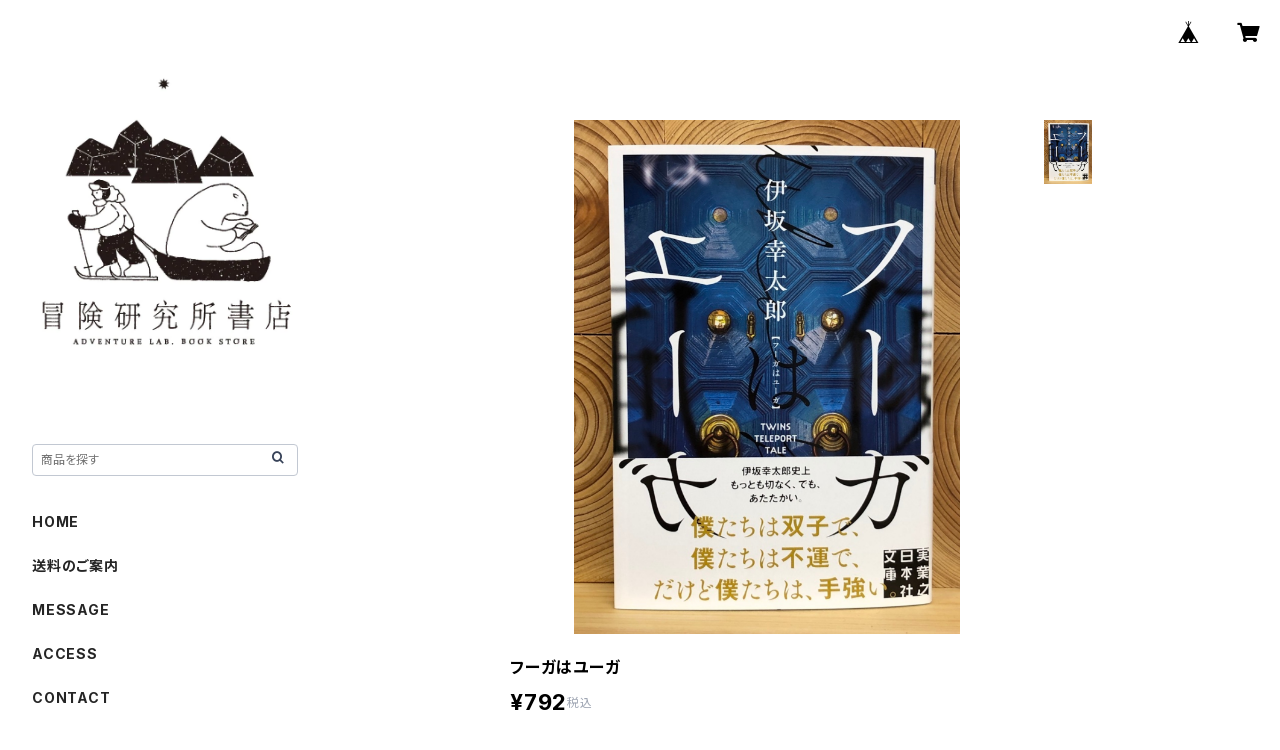

--- FILE ---
content_type: text/html; charset=UTF-8
request_url: https://www.bokenbooks.com/items/53798666/reviews?format=user&score=all&page=1
body_size: 2943
content:
				<li class="review01__listChild">
			<figure class="review01__itemInfo">
				<a href="/items/129668822" class="review01__imgWrap">
					<img src="https://baseec-img-mng.akamaized.net/images/item/origin/da61a39d4552902a78261d2428b4102c.jpg?imformat=generic&q=90&im=Resize,width=146,type=normal" alt="【著者サイン入り】奇界／世界　佐藤健寿作品集〈1月8日頃より発送開始予定〉" class="review01__img">
				</a>
				<figcaption class="review01__item">
					<i class="review01__iconImg ico--good"></i>
					<p class="review01__itemName">【著者サイン入り】奇界／世界　佐藤健寿作品集〈1月8日頃より発送開始予定〉</p>
										<p class="review01__itemVariation">著者サイン入り（1月8日頃より発送予定）</p>
										<time datetime="2026-01-13" class="review01__date">2026/01/13</time>
				</figcaption>
			</figure><!-- /.review01__itemInfo -->
								</li>
				<li class="review01__listChild">
			<figure class="review01__itemInfo">
				<a href="/items/129668822" class="review01__imgWrap">
					<img src="https://baseec-img-mng.akamaized.net/images/item/origin/da61a39d4552902a78261d2428b4102c.jpg?imformat=generic&q=90&im=Resize,width=146,type=normal" alt="【著者サイン入り】奇界／世界　佐藤健寿作品集" class="review01__img">
				</a>
				<figcaption class="review01__item">
					<i class="review01__iconImg ico--good"></i>
					<p class="review01__itemName">【著者サイン入り】奇界／世界　佐藤健寿作品集</p>
										<p class="review01__itemVariation">著者サイン入り</p>
										<time datetime="2026-01-11" class="review01__date">2026/01/11</time>
				</figcaption>
			</figure><!-- /.review01__itemInfo -->
								</li>
				<li class="review01__listChild">
			<figure class="review01__itemInfo">
				<a href="/items/82958913" class="review01__imgWrap">
					<img src="https://baseec-img-mng.akamaized.net/images/item/origin/9f994d334cc7e6f76269ca2a93d1ee2e.jpg?imformat=generic&q=90&im=Resize,width=146,type=normal" alt="【著者サイン入り】CARGO CULT" class="review01__img">
				</a>
				<figcaption class="review01__item">
					<i class="review01__iconImg ico--good"></i>
					<p class="review01__itemName">【著者サイン入り】CARGO CULT</p>
										<p class="review01__itemVariation">著者サイン入り</p>
										<time datetime="2026-01-11" class="review01__date">2026/01/11</time>
				</figcaption>
			</figure><!-- /.review01__itemInfo -->
								</li>
				<li class="review01__listChild">
			<figure class="review01__itemInfo">
				<a href="/items/75519206" class="review01__imgWrap">
					<img src="https://baseec-img-mng.akamaized.net/images/item/origin/0239fdd1584cc5e203fa0e1eda9c7da5.jpg?imformat=generic&q=90&im=Resize,width=146,type=normal" alt="【著者サイン入り】PYRAMIDEN" class="review01__img">
				</a>
				<figcaption class="review01__item">
					<i class="review01__iconImg ico--good"></i>
					<p class="review01__itemName">【著者サイン入り】PYRAMIDEN</p>
										<p class="review01__itemVariation">著者サイン入り</p>
										<time datetime="2026-01-11" class="review01__date">2026/01/11</time>
				</figcaption>
			</figure><!-- /.review01__itemInfo -->
								</li>
				<li class="review01__listChild">
			<figure class="review01__itemInfo">
				<a href="/items/120964200" class="review01__imgWrap">
					<img src="https://baseec-img-mng.akamaized.net/images/item/origin/1ba286c02c40f67b2c79a59cbf91cff3.jpg?imformat=generic&q=90&im=Resize,width=146,type=normal" alt="手話を生きる　少数言語が多数派日本語と出会うところで【みすず書房フェア開催中！】" class="review01__img">
				</a>
				<figcaption class="review01__item">
					<i class="review01__iconImg ico--good"></i>
					<p class="review01__itemName">手話を生きる　少数言語が多数派日本語と出会うところで【みすず書房フェア開催中！】</p>
										<time datetime="2025-12-28" class="review01__date">2025/12/28</time>
				</figcaption>
			</figure><!-- /.review01__itemInfo -->
								</li>
				<li class="review01__listChild">
			<figure class="review01__itemInfo">
				<a href="/items/128158239" class="review01__imgWrap">
					<img src="https://baseec-img-mng.akamaized.net/images/item/origin/c4618a57ae4c7aa116d50a667dec3657.jpg?imformat=generic&q=90&im=Resize,width=146,type=normal" alt="ヴァージニア・ウルフ　エッセイ集" class="review01__img">
				</a>
				<figcaption class="review01__item">
					<i class="review01__iconImg ico--good"></i>
					<p class="review01__itemName">ヴァージニア・ウルフ　エッセイ集</p>
										<time datetime="2025-12-23" class="review01__date">2025/12/23</time>
				</figcaption>
			</figure><!-- /.review01__itemInfo -->
								</li>
				<li class="review01__listChild">
			<figure class="review01__itemInfo">
				<a href="/items/125350490" class="review01__imgWrap">
					<img src="https://baseec-img-mng.akamaized.net/images/item/origin/3832d227c8a4dd86899f5a33ed41e1ea.jpg?imformat=generic&q=90&im=Resize,width=146,type=normal" alt="ネパールカレンダー〈2026年版〉" class="review01__img">
				</a>
				<figcaption class="review01__item">
					<i class="review01__iconImg ico--good"></i>
					<p class="review01__itemName">ネパールカレンダー〈2026年版〉</p>
										<time datetime="2025-12-13" class="review01__date">2025/12/13</time>
				</figcaption>
			</figure><!-- /.review01__itemInfo -->
						<p class="review01__comment">宝物です。
ありがとうございました。</p>
								</li>
				<li class="review01__listChild">
			<figure class="review01__itemInfo">
				<a href="/items/77454151" class="review01__imgWrap">
					<img src="https://baseec-img-mng.akamaized.net/images/item/origin/90d57d1c44159971169c3b1323217be1.jpg?imformat=generic&q=90&im=Resize,width=146,type=normal" alt="遠い声、遠い部屋" class="review01__img">
				</a>
				<figcaption class="review01__item">
					<i class="review01__iconImg ico--good"></i>
					<p class="review01__itemName">遠い声、遠い部屋</p>
										<time datetime="2025-12-08" class="review01__date">2025/12/08</time>
				</figcaption>
			</figure><!-- /.review01__itemInfo -->
								</li>
				<li class="review01__listChild">
			<figure class="review01__itemInfo">
				<a href="/items/125350490" class="review01__imgWrap">
					<img src="https://baseec-img-mng.akamaized.net/images/item/origin/3832d227c8a4dd86899f5a33ed41e1ea.jpg?imformat=generic&q=90&im=Resize,width=146,type=normal" alt="ネパールカレンダー〈2026年版〉" class="review01__img">
				</a>
				<figcaption class="review01__item">
					<i class="review01__iconImg ico--good"></i>
					<p class="review01__itemName">ネパールカレンダー〈2026年版〉</p>
										<time datetime="2025-11-26" class="review01__date">2025/11/26</time>
				</figcaption>
			</figure><!-- /.review01__itemInfo -->
						<p class="review01__comment">すぐに配送いただきありがとうございます！おかげでギフトに間に合いました☺︎</p>
									<p class="review01__reply">この度は当店をご利用いただき、誠にありがとうございました。ご予定に間に合わせることができたようで、ホッとしております。また機会がございましたら、是非よろしくお願いいたします。</p>
					</li>
				<li class="review01__listChild">
			<figure class="review01__itemInfo">
				<a href="/items/70644671" class="review01__imgWrap">
					<img src="https://baseec-img-mng.akamaized.net/images/item/origin/3a3e7c0b393d78ce46cadb60e4328235.jpg?imformat=generic&q=90&im=Resize,width=146,type=normal" alt="夜と霧【みすず書房フェア開催中！】" class="review01__img">
				</a>
				<figcaption class="review01__item">
					<i class="review01__iconImg ico--good"></i>
					<p class="review01__itemName">夜と霧【みすず書房フェア開催中！】</p>
										<time datetime="2025-11-04" class="review01__date">2025/11/04</time>
				</figcaption>
			</figure><!-- /.review01__itemInfo -->
						<p class="review01__comment">とても綺麗な状態の本でした。
ゆっくり読もうと思います。
ありがとうございました。した。</p>
									<p class="review01__reply">この度はご利用いただき、誠にありがとうございました。また機会がありましたら、ぜひよろしくお願いいたします。</p>
					</li>
				<li class="review01__listChild">
			<figure class="review01__itemInfo">
				<a href="/items/120290605" class="review01__imgWrap">
					<img src="https://baseec-img-mng.akamaized.net/images/item/origin/98d31b17424f2aa3e5e7a5459f23e2ae.jpg?imformat=generic&q=90&im=Resize,width=146,type=normal" alt="「ドリアン助川・詩  朗読  世界の表裏」　会場／オンライン参加申込み" class="review01__img">
				</a>
				<figcaption class="review01__item">
					<i class="review01__iconImg ico--good"></i>
					<p class="review01__itemName">「ドリアン助川・詩  朗読  世界の表裏」　会場／オンライン参加申込み</p>
										<p class="review01__itemVariation">オンライン視聴</p>
										<time datetime="2025-10-20" class="review01__date">2025/10/20</time>
				</figcaption>
			</figure><!-- /.review01__itemInfo -->
						<p class="review01__comment">プロフェッショナルの「語り」をうかがうことができて有難く思いました。気になった単語の語られた部分と、語られなかった奥行きの部分を思い返して余韻に浸っています。
「同化」という肝のような質問をされた質問者とお二人の返答から広がる哲学的な部分についてとても興味を持ち、文学の奥深さを想像し感じ入りました。</p>
								</li>
				<li class="review01__listChild">
			<figure class="review01__itemInfo">
				<a href="/items/59240573" class="review01__imgWrap">
					<img src="https://baseec-img-mng.akamaized.net/images/item/origin/cf7a94a9af565bcdea53f8350b83449d.jpg?imformat=generic&q=90&im=Resize,width=146,type=normal" alt="暇と退屈の倫理学" class="review01__img">
				</a>
				<figcaption class="review01__item">
					<i class="review01__iconImg ico--good"></i>
					<p class="review01__itemName">暇と退屈の倫理学</p>
										<time datetime="2025-10-04" class="review01__date">2025/10/04</time>
				</figcaption>
			</figure><!-- /.review01__itemInfo -->
								</li>
				<li class="review01__listChild">
			<figure class="review01__itemInfo">
				<a href="/items/117847080" class="review01__imgWrap">
					<img src="https://baseec-img-mng.akamaized.net/images/item/origin/2b0d3c82910f85bfc4db8a2d94376b45.jpg?imformat=generic&q=90&im=Resize,width=146,type=normal" alt="会話の0.2秒を言語学する" class="review01__img">
				</a>
				<figcaption class="review01__item">
					<i class="review01__iconImg ico--good"></i>
					<p class="review01__itemName">会話の0.2秒を言語学する</p>
										<time datetime="2025-10-04" class="review01__date">2025/10/04</time>
				</figcaption>
			</figure><!-- /.review01__itemInfo -->
								</li>
				<li class="review01__listChild">
			<figure class="review01__itemInfo">
				<a href="/items/109884403" class="review01__imgWrap">
					<img src="https://baseec-img-mng.akamaized.net/images/item/origin/51a23bb84804b8903753a76e11b05b05.jpg?imformat=generic&q=90&im=Resize,width=146,type=normal" alt="うさぎまでのおさらい［特装版］" class="review01__img">
				</a>
				<figcaption class="review01__item">
					<i class="review01__iconImg ico--good"></i>
					<p class="review01__itemName">うさぎまでのおさらい［特装版］</p>
										<p class="review01__itemVariation">サインなし</p>
										<time datetime="2025-07-25" class="review01__date">2025/07/25</time>
				</figcaption>
			</figure><!-- /.review01__itemInfo -->
						<p class="review01__comment">他店（ネットショップ）で通常版を予約していたのに届かず、問い合わせたところ「未だ入荷待ち」とのこと。ひと月以上待った上に入荷時期も確定していないとのことで、そちらをキャンセルしてこちらに注文し直しました。購入してからものの数分で「発送完了」メールが届きました。急ぐ注文ではないですが、多少のスピード感は大事だと思います。どのような状態でいつ届くのかは事後の評価となりますが、注文してから発送までのことに関してはとても良いと思いました。現時点では、また利用させていただきたいかも…と思っています。</p>
								</li>
				<li class="review01__listChild">
			<figure class="review01__itemInfo">
				<a href="/items/107829447" class="review01__imgWrap">
					<img src="https://baseec-img-mng.akamaized.net/images/item/origin/a1b9eb04b9ddf04927f5948f48c85381.jpg?imformat=generic&q=90&im=Resize,width=146,type=normal" alt="荻田泰永・グリーンランド単独行報告会　会場／オンライン参加申込み" class="review01__img">
				</a>
				<figcaption class="review01__item">
					<i class="review01__iconImg ico--good"></i>
					<p class="review01__itemName">荻田泰永・グリーンランド単独行報告会　会場／オンライン参加申込み</p>
										<p class="review01__itemVariation">オンライン視聴</p>
										<time datetime="2025-07-02" class="review01__date">2025/07/02</time>
				</figcaption>
			</figure><!-- /.review01__itemInfo -->
						<p class="review01__comment">クレイジージャーニーよりもさらに深く、冒険について知れて面白かったです。</p>
								</li>
				<li class="review01__listChild">
			<figure class="review01__itemInfo">
				<a href="/items/109884403" class="review01__imgWrap">
					<img src="https://baseec-img-mng.akamaized.net/images/item/origin/51a23bb84804b8903753a76e11b05b05.jpg?imformat=generic&q=90&im=Resize,width=146,type=normal" alt="【著者サイン入りあり】うさぎまでのおさらい［特装版］" class="review01__img">
				</a>
				<figcaption class="review01__item">
					<i class="review01__iconImg ico--good"></i>
					<p class="review01__itemName">【著者サイン入りあり】うさぎまでのおさらい［特装版］</p>
										<p class="review01__itemVariation">著者サインあり</p>
										<time datetime="2025-06-27" class="review01__date">2025/06/27</time>
				</figcaption>
			</figure><!-- /.review01__itemInfo -->
						<p class="review01__comment">とても可愛い絵本。　丁寧な包装で届きました。個人的には人生が変わりそうな絵本。発言に気をつけよう。出会いに感謝。</p>
								</li>
				<li class="review01__listChild">
			<figure class="review01__itemInfo">
				<a href="/items/63798117" class="review01__imgWrap">
					<img src="https://baseec-img-mng.akamaized.net/images/item/origin/3194a545e51e36385c7cb23071cc5b92.jpg?imformat=generic&q=90&im=Resize,width=146,type=normal" alt="絵本　PIHOTEK（ピヒュッティ）　北極を風と歩く" class="review01__img">
				</a>
				<figcaption class="review01__item">
					<i class="review01__iconImg ico--good"></i>
					<p class="review01__itemName">絵本　PIHOTEK（ピヒュッティ）　北極を風と歩く</p>
										<p class="review01__itemVariation">荻田泰永サインあり</p>
										<time datetime="2025-06-27" class="review01__date">2025/06/27</time>
				</figcaption>
			</figure><!-- /.review01__itemInfo -->
						<p class="review01__comment">前日にイベントがあり、次の日に早速検索して購入したところ、想像しているよりも迅速な対応で驚きました。丁寧な包装で届き、そちらも感謝しています。</p>
									<p class="review01__reply">この度は当店をご利用いただきまして、誠にありがとうございました。このようなコメントをいただき、今後の励みになります。また機会がございましたら、よろしくお願いいたします。</p>
					</li>
				<li class="review01__listChild">
			<figure class="review01__itemInfo">
				<a href="/items/107829447" class="review01__imgWrap">
					<img src="https://baseec-img-mng.akamaized.net/images/item/origin/a1b9eb04b9ddf04927f5948f48c85381.jpg?imformat=generic&q=90&im=Resize,width=146,type=normal" alt="荻田泰永・グリーンランド単独行報告会　会場／オンライン参加申込み" class="review01__img">
				</a>
				<figcaption class="review01__item">
					<i class="review01__iconImg ico--good"></i>
					<p class="review01__itemName">荻田泰永・グリーンランド単独行報告会　会場／オンライン参加申込み</p>
										<p class="review01__itemVariation">オンライン視聴</p>
										<time datetime="2025-06-20" class="review01__date">2025/06/20</time>
				</figcaption>
			</figure><!-- /.review01__itemInfo -->
						<p class="review01__comment">いつもお世話になっております。つい先ほどレビューを送信済みですが、この画面も同時に開いていたようです。我が家の回線は一つだけのはずですが、もったいないのでこちらかも併せて応援申し上げます。</p>
								</li>
				<li class="review01__listChild">
			<figure class="review01__itemInfo">
				<a href="/items/95977393" class="review01__imgWrap">
					<img src="https://baseec-img-mng.akamaized.net/images/item/origin/86bbbed87d9b6e147db5bf6c62383db9.jpg?imformat=generic&q=90&im=Resize,width=146,type=normal" alt="〈12月20日発売予定〉極地探検家　シャクルトンの生涯" class="review01__img">
				</a>
				<figcaption class="review01__item">
					<i class="review01__iconImg ico--good"></i>
					<p class="review01__itemName">〈12月20日発売予定〉極地探検家　シャクルトンの生涯</p>
										<time datetime="2025-05-20" class="review01__date">2025/05/20</time>
				</figcaption>
			</figure><!-- /.review01__itemInfo -->
								</li>
				<li class="review01__listChild">
			<figure class="review01__itemInfo">
				<a href="/items/86068924" class="review01__imgWrap">
					<img src="https://baseec-img-mng.akamaized.net/images/item/origin/2e2ea74bdb64bbeb4c052f1a62c6d319.jpg?imformat=generic&q=90&im=Resize,width=146,type=normal" alt="【古本】上高地　登山と研究　地図付き" class="review01__img">
				</a>
				<figcaption class="review01__item">
					<i class="review01__iconImg ico--good"></i>
					<p class="review01__itemName">【古本】上高地　登山と研究　地図付き</p>
										<time datetime="2025-05-05" class="review01__date">2025/05/05</time>
				</figcaption>
			</figure><!-- /.review01__itemInfo -->
								</li>
		